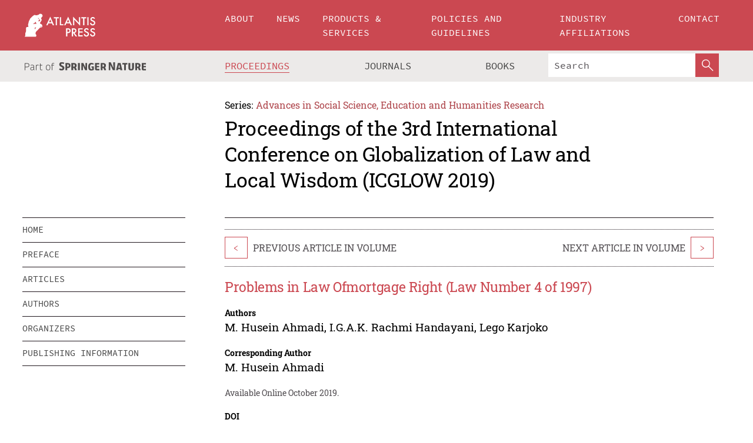

--- FILE ---
content_type: text/html;charset=utf-8
request_url: https://www.atlantis-press.com/proceedings/icglow-19/125920781
body_size: 8224
content:
<!DOCTYPE html>
<html lang="en" xml:lang="en"  xmlns:mml="http://www.w3.org/1998/Math/MathML">
	<head>
		<meta charset="utf-8" />
		<meta http-equiv="x-ua-compatible" content="ie=edge">
		<title>Problems in Law Ofmortgage Right (Law Number 4 of 1997) | Atlantis Press</title>
		<meta name="description" content="Mortgage Law disregarding a number of civil problems, the rights of the parties in the relationship of mortgage rights cannot be fulfilled equitably, because procedural practices so far have not proceeded properly. Law Number 4 of 1997 does not provide clear rules, therefore creditor tends to dominate in the legal relationship. At the same time, debtor..."/>
		<meta name="citation_title" content="Problems in Law Ofmortgage Right (Law Number 4 of 1997)"/>
		<meta name="citation_author" content="M. Husein Ahmadi"/>
		<meta name="citation_author" content="I.G.A.K. Rachmi Handayani"/>
		<meta name="citation_author" content="Lego Karjoko"/>
		<meta name="citation_publication_date" content="2019/10"/>
		<meta name="citation_publisher" content="Atlantis Press"/>
		<meta name="citation_conference_title" content="3rd International Conference on Globalization of Law and Local Wisdom (ICGLOW 2019)"/>
		<meta name="citation_pdf_url" content="https://www.atlantis-press.com/article/125920781.pdf"/>
		<meta name="citation_abstract_html_url" content="https://www.atlantis-press.com/proceedings/icglow-19/125920781"/>
		<meta name="citation_keywords" content="The validity of the Underwriting Right can be seen from the Credit Agreement"/>
		<meta name="citation_doi" content="10.2991/icglow-19.2019.33"/>
		<meta name="citation_firstpage" content="131"/>
		<meta name="citation_lastpage" content="132"/>
		<meta name="citation_isbn" content="978-94-6252-819-2"/>
		<meta name="citation_issn" content="2352-5398"/>
		<link rel="schema.dc" href="http://purl.org/dc/elements/1.1/"/>
		<link rel="canonical" href="https://www.atlantis-press.com/proceedings/icglow-19/125920781"/>
		<meta name="dc.title" content="Problems in Law Ofmortgage Right (Law Number 4 of 1997)"/>
		<meta name="dc.date" content="2019/10/01"/>
		<meta name="dc.contributor" content="M. Husein Ahmadi"/>
		<meta name="dc.contributor" content="I.G.A.K. Rachmi Handayani"/>
		<meta name="dc.contributor" content="Lego Karjoko"/>
		
		<meta name="google-site-verification" content="KbXqECmkG4u41SPnOg7xKarpOc1__nxmSFJD8O-ETRg">
		<meta name="google-site-verification" content="esf3zRvZW3DUm6rnNPeP5zLkXwngJ7yCxdrjPBsC_Cs" />
        <meta name="google-site-verification" content="q42GV0Ck9Ue1ZO-kKDK1k1puTvDHwKW978q5P94tsHA" />
		<meta name="viewport" content="width=device-width, initial-scale=1">
		<link rel="stylesheet" href="/css/v1.0-5371-gfd9dab477/icons.css">
		<link rel="stylesheet" href="/css/v1.0-5371-gfd9dab477/bundle.css">
		<script>
			(function(w,d,s,l,i) {
			    w[l]=w[l]||[];
			    w[l].push({
			    'gtm.start':new Date().getTime(),event:'gtm.js'
			    });
			    var f=d.getElementsByTagName(s)[0],
					j=d.createElement(s),dl=l!='dataLayer'?'&l='+l:'';
			    j.async=true;
			    j.src='https://www.googletagmanager.com/gtm.js?id='+i+dl;
			    f.parentNode.insertBefore(j,f);
			})
			(window,document,'script','dataLayer','GTM-M97PJDV');
		</script>
		<script type="text/javascript">
			function CURRENT_YEAR() { return 2026; }
			var globals = (function(w){
				var globals = {"env":"production","version":"v1.0-5371-gfd9dab477","features":["alerts","notifications","remove-crossref-messages-from-inbox","277--trend-md-tracking-code","315--proceedings-proposal-reminders","67--counter-compliance-logging","441--measurements"]};
				globals.isFeatureEnabled = function(f) { return globals.features.indexOf(f) >= 0; };
				return w.globals = globals;
			})(window);
		</script>
	</head>
	<body>
		<noscript><iframe src="https://www.googletagmanager.com/ns.html?id=GTM-M97PJDV"
		height="0" width="0" style="display:none;visibility:hidden"></iframe></noscript>
		<div><div><div id="clientsidecomponent-0"><div class="src-layouts-Header-container maxWidth src-layouts-Header-main" role="banner"><div class="src-layouts-Header-containerInner maxWidthInner"><a id="logo" href="/" class="src-layouts-Header-logo"><img class="src-layouts-Header-logoImage" src="/images/atlantis-press.svg" title="Atlantis Press" alt="Atlantis Press Logo" width="120" height="40"/></a></div></div><div class="src-layouts-Header-menuSecondary src-layouts-Header-menuContainer maxWidth"><div class="src-layouts-Header-menuContainerInner maxWidthInner"><div class="src-layouts-Header-snLogoImageContainer" role="complementary"><img class="src-layouts-Header-snLogo" alt="Part of Springer Nature" title="Atlantis Press is Part of Springer Nature" src="/images/part-of-springer-nature.svg"/></div><nav class="src-layouts-Header-submenuContainer src-layouts-Header-submenuSecondary" style="margin-top:0" role="navigation" aria-label="SecondaryNavigation"><ul class="src-layouts-Header-submenu"><li class="src-layouts-Header-submenuItem"><a class="src-layouts-Header-submenuLink src-layouts-Header-isActive" href="/proceedings"><span class="">Proceedings</span></a></li><li class="src-layouts-Header-submenuItem"><a class="src-layouts-Header-submenuLink" href="/journals"><span class="">Journals</span></a></li><li class="src-layouts-Header-submenuItem"><a class="src-layouts-Header-submenuLink" href="/books"><span class="">Books</span></a></li></ul><div class="src-layouts-Header-searchMobileInner"><form class="src-layouts-Header-search" action="/search" method="get"><input type="search" class="src-layouts-Header-searchBox" name="q" placeholder="Search" aria-label="Search"/><button type="submit" class="src-layouts-Header-searchButton" aria-label="SearchButton"><img style="width:20px;height:20px;display:block;margin:2px 5px" src="/images/loupe.svg" alt="Search Button Icon" width="20" height="20"/></button></form></div></nav></div></div></div></div><div id="contentContainer" role="main"><div class="src-components-container maxWidth"><div class="src-components-containerInner content maxWidthInner"><div id="contentTitleSidebar" class="src-components-titleSidebar"></div><div id="contentTitle" class="src-components-titleMain"><div class="src-components-padder pageTitle"><div><div class="src-components-series"><div><span class="src-components-seriesLabel">Series:</span><a href="/proceedings/series/assehr" class="src-components-seriesLink">Advances in Social Science, Education and Humanities Research</a></div></div><p class="src-components-proceedingsTitle">Proceedings of the 3rd International Conference on Globalization of Law and Local Wisdom (ICGLOW 2019)</p></div></div></div><div id="sidebar" class="src-components-bodySidebar"><div id="clientsidecomponent-1"><nav id="stickyNav" class="subnav"><ul><li><a href="/proceedings/icglow-19">home</a></li><li><a href="/proceedings/icglow-19/preface">preface</a></li><li><a href="/proceedings/icglow-19/articles">articles</a></li><li><a href="/proceedings/icglow-19/authors">authors</a></li><li><a href="/proceedings/icglow-19/people">organizers</a></li><li><a href="/proceedings/icglow-19/publishing">publishing information</a></li></ul></nav></div></div><div id="contentPage" class="src-components-bodyMain"><div class="src-components-padder"><div class="src-components-withBorder"><article><div class="src-components-prevNextSection"><div class="src-components-prevLinkWrap src-components-paginationLinks"><a class="src-components-prevLink src-components-Search-itemLink" href="/proceedings/icglow-19/125920780" title="Implementing “Legal Reality Model” Into Indonesia Corporate Criminal Liability">&lt;</a><span class="src-components-prevNextLinkText">Previous Article In Volume</span></div><div class="src-components-downloadWrap"></div><div class="src-components-nextLinkWrap src-components-paginationLinks"><span class="src-components-prevNextLinkText">Next Article In Volume</span><a class="src-components-nextLink src-components-Search-itemLink" href="/proceedings/icglow-19/125920782" title="The Implementation of Political Culture and its Correlation to the Political Development">&gt;</a></div></div><h1 class="src-components-title">Problems in Law Ofmortgage Right (Law Number 4 of 1997)</h1><div class="src-components-detailList"><div><div class="src-components-detailLabel">Authors</div><div class="src-components-detailDefinition"><div><span><span>M. Husein Ahmadi</span></span><span>, <span>I.G.A.K. Rachmi Handayani</span></span><span>, <span>Lego Karjoko</span></span><div class="src-components-detailAffiliations"></div></div><div class="src-components-detailAffiliations"></div></div></div></div><div class="src-components-detailList"><div><div class="src-components-detailLabel">Corresponding Author</div><div class="src-components-detailDefinition"><div><span><span>M. Husein Ahmadi</span></span><div class="src-components-detailAffiliations"></div></div><div class="src-components-detailAffiliations"></div></div></div></div><div class="src-components-detailTimeline">Available Online October 2019.</div><dl class="src-components-detailList textContent"><dt class="src-components-detailLabel">DOI</dt><dd class="src-components-detailDefinition"><a href="https://doi.org/10.2991/icglow-19.2019.33">10.2991/icglow-19.2019.33</a><a class="src-components-doiLink" href="/using-dois">How to use a DOI?</a></dd><dt class="src-components-detailLabel">Keywords</dt><dd class="src-components-detailDefinition">The validity of the Underwriting Right can be seen from the Credit Agreement</dd><dt class="src-components-detailLabel" id="abstract-0">Abstract</dt><dd class="src-components-detailDefinition"><div class="src-components-content textContent"><p>Mortgage Law disregarding a number of civil problems, the rights of the parties in the relationship of mortgage rights cannot be fulfilled equitably, because procedural practices so far have not proceeded properly. Law Number 4 of 1997 does not provide clear rules, therefore creditor tends to dominate in the legal relationship. At the same time, debtor rights are neglected, they do not get justice because of the creditors' negligence. This research is explanatory, laying the footing of knowledge about mortgage rights to be a foothold in further research. This study found non-normative offenses that must be included in the Mortgage Law for legal development and fulfillment of rights in the institutional security rights.</p></div></dd><dt class="src-components-detailLabel">Copyright</dt><dd class="src-components-detailDefinitionCopyright textContent">© 2019, the Authors. Published by Atlantis Press.</dd><dt class="src-components-detailLabel">Open Access</dt><dd class="src-components-detailDefinitionCopyright textContent"><span>This is an open access article distributed under the CC BY-NC license (<a href="http://creativecommons.org/licenses/by-nc/4.0/" class="ext-link">http://creativecommons.org/licenses/by-nc/4.0/</a>).</span></dd></dl><br/><p><a href="https://www.atlantis-press.com/article/125920781.pdf" class="src-components-link"><span>Download article (PDF)</span></a><br/></p><div class="src-components-prevNextSection"><div class="src-components-prevLinkWrap src-components-paginationLinks"><a class="src-components-prevLink src-components-Search-itemLink" href="/proceedings/icglow-19/125920780" title="Implementing “Legal Reality Model” Into Indonesia Corporate Criminal Liability">&lt;</a><span class="src-components-prevNextLinkText">Previous Article In Volume</span></div><div class="src-components-downloadWrap"></div><div class="src-components-nextLinkWrap src-components-paginationLinks"><span class="src-components-prevNextLinkText">Next Article In Volume</span><a class="src-components-nextLink src-components-Search-itemLink" href="/proceedings/icglow-19/125920782" title="The Implementation of Political Culture and its Correlation to the Political Development">&gt;</a></div></div><div class="src-components-metaContainer textContent"><dl class="src-components-metaList"><dt class="src-components-metaLabel">Volume Title</dt><dd class="src-components-metaDefinition"><a href="/proceedings/icglow-19">Proceedings of the 3rd International Conference on Globalization of Law and Local Wisdom (ICGLOW 2019)</a></dd><dt class="src-components-metaLabel">Series</dt><dd class="src-components-metaDefinition"><a href="/proceedings/series/assehr">Advances in Social Science, Education and Humanities Research</a></dd><dt class="src-components-metaLabel">Publication Date</dt><dd class="src-components-metaDefinition">October 2019</dd><dt class="src-components-metaLabel">ISBN</dt><dd class="src-components-metaDefinition">978-94-6252-819-2</dd><dt class="src-components-metaLabel">ISSN</dt><dd class="src-components-metaDefinition">2352-5398</dd><dt class="src-components-metaLabel">DOI</dt><dd class="src-components-metaDefinition"><a href="https://doi.org/10.2991/icglow-19.2019.33">10.2991/icglow-19.2019.33</a><a style="font-size:0.7rem;margin-left:20px" href="/using-dois">How to use a DOI?</a></dd><dt class="src-components-metaLabel">Copyright</dt><dd class="src-components-metaDefinition">© 2019, the Authors. Published by Atlantis Press.</dd><dt class="src-components-metaLabel">Open Access</dt><dd class="src-components-metaDefinition"><span>This is an open access article distributed under the CC BY-NC license (<a href="http://creativecommons.org/licenses/by-nc/4.0/" class="ext-link">http://creativecommons.org/licenses/by-nc/4.0/</a>).</span></dd></dl></div><div><div id="clientsidecomponent-2" class="src-components-citeContainer"><h3>Cite this article</h3><div><div class="src-components-tabs src-components-tabsNonJustified"><a class="src-components-tab src-components-tabActive">ris</a><a class="src-components-tab false">enw</a><a class="src-components-tab false">bib</a><span class="src-components-spacer"></span></div><div style="clear:left"><div class="src-components-tabContent"><div><pre class="src-components-citationCode">TY  - CONF
AU  - M. Husein Ahmadi
AU  - I.G.A.K. Rachmi Handayani
AU  - Lego Karjoko
PY  - 2019/10
DA  - 2019/10
TI  - Problems in Law Ofmortgage Right (Law Number 4 of 1997)
BT  - Proceedings of the 3rd International Conference on Globalization of Law and Local Wisdom (ICGLOW 2019)
PB  - Atlantis Press
SP  - 131
EP  - 132
SN  - 2352-5398
UR  - https://doi.org/10.2991/icglow-19.2019.33
DO  - 10.2991/icglow-19.2019.33
ID  - Ahmadi2019/10
ER  -
</pre><div><a download="citation.ris" href="[data-uri]" class="src-components-link"><span>download .ris</span></a><span style="padding-left:14px"></span><a href="" class="src-components-button"><span>copy to clipboard</span></a></div></div></div></div></div></div></div></article></div></div></div></div></div></div><footer id="footer" class="src-layouts-Footer-main" role="contentinfo"><div class="src-layouts-Footer-container maxWidth"><div class="src-layouts-Footer-containerInner maxWidthInner"><div class="src-layouts-Footer-about"><h2 class="src-layouts-Footer-titleMain"><a class="src-layouts-Footer-titleLink" href="/">Atlantis Press</a></h2><div class="src-layouts-Footer-aboutText"><p>Atlantis Press – now part of Springer Nature – is a professional publisher of scientific, technical &amp; medical (STM) proceedings, journals and books. We offer world-class services, fast turnaround times and personalised communication. The proceedings and journals on our platform are Open Access and generate millions of downloads every month.</p></div><div class="src-layouts-Footer-contact textContent"><div>For more information, please contact us at: <a href="mailto:contact@atlantis-press.com">contact@atlantis-press.com</a></div></div></div><div class="src-layouts-Footer-linkList"><a class="src-layouts-Footer-link" href="/proceedings"><span>Proceedings</span></a><a class="src-layouts-Footer-link" href="/journals"><span>Journals</span></a><a class="src-layouts-Footer-link" href="/books"><span>Books</span></a><a class="src-layouts-Footer-link" href="/policies"><span>Policies</span></a><button class="src-layouts-Footer-manageCookiesButton" data-cc-action="preferences">Manage Cookies/Do Not Sell My Info</button></div><div class="src-layouts-Footer-linkList"><a class="src-layouts-Footer-link" href="/about"><span>About</span></a><a class="src-layouts-Footer-link" href="/news"><span>News</span></a><a class="src-layouts-Footer-link" href="/contact"><span>Contact</span></a><a class="src-layouts-Footer-link" href="/search"><span>Search</span></a></div></div></div><div class="src-layouts-Footer-copyrightMenu maxWidth"><div class="src-layouts-Footer-copyrightMenuInner maxWidthInner"><div class="src-layouts-Footer-footerLeft">Copyright © 2006-2026 Atlantis Press – now part of Springer Nature</div><div class="src-layouts-Footer-footerRight"><div class="src-layouts-Footer-footerRightItem"><a class="src-layouts-Footer-smallLink" href="/">Home</a><a class="src-layouts-Footer-smallLink" href="/privacy-policy">Privacy Policy</a><a class="src-layouts-Footer-smallLink" href="/terms-of-use">Terms of use</a></div><div class="src-layouts-Footer-footerRightItem"><a target="_blank" class="src-components-social" title="Facebook" href="https://www.facebook.com/AtlantisPress/"><i class="icon-facebook-official"></i></a><a target="_blank" class="src-components-social" title="Twitter" href="https://twitter.com/prmarketingAP"><i class="icon-twitter"></i></a><a target="_blank" class="src-components-social" title="LinkedIn" href="https://www.linkedin.com/company/atlantis-press/"><i class="icon-linkedin-squared"></i></a></div></div></div></div></footer></div>
		<script type="text/x-mathjax-config">
				MathJax.Hub.Config({
				  displayAlign: 'center',
				  "fast-preview": {
					disabled: true
				  },
				  CommonHTML: { linebreaks: { automatic: true } },
				  PreviewHTML: { linebreaks: { automatic: true } },
				  'HTML-CSS': { linebreaks: { automatic: true } },
				  SVG: {
					scale: 90,
					linebreaks: { automatic: true }
				  }
				});
			  </script>
			  <script async src="https://cdnjs.cloudflare.com/ajax/libs/mathjax/2.7.5/MathJax.js?config=MML_SVG"></script>
		<script src="/js/v1.0-5371-gfd9dab477/bundle.js"></script>
		<script>SystemJS.import('main').then(function(main) {main.createClientSideComponents([{"id":"clientsidecomponent-0","module":"layouts/Header","componentClass":"default","props":{"currentPath":"/proceedings/icglow-19/125920781"}},{"id":"clientsidecomponent-1","module":"components/Nav","componentClass":"SubNav","props":{"id":"proceedingsNav","items":[{"link":{"title":"home","href":"/proceedings/icglow-19"}},{"link":{"title":"preface","href":"/proceedings/icglow-19/preface"}},{"link":{"title":"articles","href":"/proceedings/icglow-19/articles"}},{"link":{"title":"authors","href":"/proceedings/icglow-19/authors"}},{"link":{"title":"organizers","href":"/proceedings/icglow-19/people"}},{"link":{"title":"publishing information","href":"/proceedings/icglow-19/publishing"}}]}},{"id":"clientsidecomponent-2","module":"components/article","componentClass":"Cite","props":{"article":{"publicationyear":2019,"article_type_id":3,"proceedings_id":1247,"publisher_id":"ICGLOW-19-131","publicationdayofmonth":28,"is_depot":false,"createdAt":"2019-10-28T15:47:07.000","lastPageInPublication":"132","hasContentXml":0,"file":"article/file/125920781.pdf","hasXml":1,"fullxml":"\x3c?xml version=\"1.0\" encoding=\"UTF-8\"?>\n\x3c!DOCTYPE article PUBLIC \"-//NLM//DTD JATS (Z39.96) Journal Archiving and Interchange DTD v1.0 20120330//EN\" \"JATS-archivearticle1.dtd\">\n\x3carticle xml:lang=\"en\" xmlns:xlink=\"http://www.w3.org/1999/xlink\">\n\t\x3cfront>\n\t\t\x3cjournal-meta>\n\t\t\t\x3cjournal-id journal-id-type=\"publisher-id\">ASSEHR\x3c/journal-id>\n\t\t\t\x3cjournal-title-group>\n\t\t\t\t\x3cjournal-title>Advances in Social Science, Education and Humanities Research\x3c/journal-title>\n\t\t\t\x3c/journal-title-group>\n\t\t\t\x3cissn pub-type=\"epub\">2352-5398\x3c/issn>\n\t\t\t\x3cpublisher>\n\t\t\t\t\x3cpublisher-name>Atlantis Press\x3c/publisher-name>\n\t\t\t\x3c/publisher>\n\t\t\x3c/journal-meta>\n\t\t\x3carticle-meta>\n\t\t\t\x3carticle-id pub-id-type=\"publisher-id\">ICGLOW-19-131\x3c/article-id>\n\t\t\t\x3carticle-id pub-id-type=\"doi\">10.2991/icglow-19.2019.33\x3c/article-id>\n\t\t\t\x3carticle-categories>\n\t\t\t\t\x3csubj-group subj-group-type=\"article type\">\n\t\t\t\t\t\x3csubject>Proceedings Article\x3c/subject>\n\t\t\t\t\x3c/subj-group>\n\t\t\t\x3c/article-categories>\n\t\t\t\x3ctitle-group>\n\t\t\t\t\x3carticle-title>Problems in Law Ofmortgage Right (Law Number 4 of 1997)\x3c/article-title>\n\t\t\t\x3c/title-group>\n\t\t\t\x3ccontrib-group>\n\t\t\t\t\x3ccontrib contrib-type=\"author\" corresp=\"yes\">\n\t\t\t\t\t\x3cname>\n\t\t\t\t\t\t\x3csurname>Ahmadi\x3c/surname>\n\t\t\t\t\t\t\x3cgiven-names>M. Husein\x3c/given-names>\n\t\t\t\t\t\x3c/name>\n\t\t\t\t\x3c/contrib>\n\t\t\t\t\x3ccontrib contrib-type=\"author\">\n\t\t\t\t\t\x3cname>\n\t\t\t\t\t\t\x3csurname>Handayani\x3c/surname>\n\t\t\t\t\t\t\x3cgiven-names>I.G.A.K. Rachmi\x3c/given-names>\n\t\t\t\t\t\x3c/name>\n\t\t\t\t\x3c/contrib>\n\t\t\t\t\x3ccontrib contrib-type=\"author\">\n\t\t\t\t\t\x3cname>\n\t\t\t\t\t\t\x3csurname>Karjoko\x3c/surname>\n\t\t\t\t\t\t\x3cgiven-names>Lego\x3c/given-names>\n\t\t\t\t\t\x3c/name>\n\t\t\t\t\x3c/contrib>\n\t\t\t\x3c/contrib-group>\n\t\t\t\x3cfpage>131\x3c/fpage>\n\t\t\t\x3clpage>132\x3c/lpage>\n\t\t\t\n\t\t\t\x3chistory/>\n\t\t\t\x3cabstract>&lt;p&gt;Mortgage Law disregarding a number of civil problems, the rights of the parties in the relationship of mortgage rights cannot be fulfilled equitably, because procedural practices so far have not proceeded properly. Law Number 4 of 1997 does not provide clear rules, therefore creditor tends to dominate in the legal relationship. At the same time, debtor rights are neglected, they do not get justice because of the creditors' negligence. This research is explanatory, laying the footing of knowledge about mortgage rights to be a foothold in further research. This study found non-normative offenses that must be included in the Mortgage Law for legal development and fulfillment of rights in the institutional security rights.&lt;/p&gt;\x3c/abstract>\n\t\t\t\x3ckwd-group>\n\t\t\t\t\x3ckwd>The validity of the Underwriting Right can be seen from the Credit Agreement\x3c/kwd>\n\t\t\t\x3c/kwd-group>\n\t\t\t\x3cpermissions>\n\t\t\t\t\x3ccopyright-statement>© 2019, the Authors. Published by Atlantis Press.\x3c/copyright-statement>\n\t\t\t\t\x3ccopyright-year>2019\x3c/copyright-year>\n\t\t\t\t\x3clicense license-type=\"open-access\">\n\t\t\t\t\t\x3clicense-p>This is an open access article distributed under the CC BY-NC license (\x3cext-link ext-link-type=\"uri\" xlink:href=\"http://creativecommons.org/licenses/by-nc/4.0/\">http://creativecommons.org/licenses/by-nc/4.0/\x3c/ext-link>).\x3c/license-p>\n\t\t\t\t\x3c/license>\n\t\t\t\x3c/permissions>\n\t\t\t\x3cconference>\n\t\t\t\t\x3cconf-acronym>icglow-19\x3c/conf-acronym>\n\t\t\t\t\x3cconf-date>2019\x3c/conf-date>\n\t\t\t\t\x3cconf-name>3rd International Conference on Globalization of Law and Local Wisdom (ICGLOW 2019)\x3c/conf-name>\n\t\t\t\x3c/conference>\n\t\t\t\x3cself-uri content-type=\"pdf\" xlink:href=\"125920781.pdf\"/>\n\t\t\x3cpub-date pub-type=\"epub\">\x3cyear/>\x3cmonth/>\x3cday/>\x3c/pub-date>\x3c/article-meta>\n\t\x3c/front>\n\x3c/article>","isPublic":1,"title":"Problems in Law Ofmortgage Right (Law Number 4 of 1997)","firstPageInPublication":"131","subtitleHtml":null,"corresponding_author_country_id":null,"titleHtml":"Problems in Law Ofmortgage Right (Law Number 4 of 1997)","id":125920781,"updatedAt":"2019-10-28T15:50:36.000","isFinal":1,"sessionName":null,"subtitle":null,"date_deleted":null,"isSubmittable":1,"state":"APPROVED","publicationDate":null,"publicationmonth":10,"metadata_json":{"doi":"10.2991/icglow-19.2019.33","fpage":"131","lpage":"132","title":"Problems in Law Ofmortgage Right (Law Number 4 of 1997)","authors":[{"name":"M. Husein Ahmadi","collab":"","surname":"Ahmadi","givenNames":"M. Husein","isCorrespondingAuthor":true},{"name":"I.G.A.K. Rachmi Handayani","collab":"","surname":"Handayani","givenNames":"I.G.A.K. Rachmi","isCorrespondingAuthor":false},{"name":"Lego Karjoko","collab":"","surname":"Karjoko","givenNames":"Lego","isCorrespondingAuthor":false}],"journal":null,"license":{"type":"open-access","description":"This is an open access article distributed under the CC BY-NC license (\x3ca href=\"http://creativecommons.org/licenses/by-nc/4.0/\" class=\"ext-link\">http://creativecommons.org/licenses/by-nc/4.0/\x3c/a>)."},"abstract":"Mortgage Law disregarding a number of civil problems, the rights of the parties in the relationship of mortgage rights cannot be fulfilled equitably, because procedural practices so far have not proceeded properly. Law Number 4 of 1997 does not provide clear rules, therefore creditor tends to dominate in the legal relationship. At the same time, debtor rights are neglected, they do not get justice because of the creditors' negligence. This research is explanatory, laying the footing of knowledge about mortgage rights to be a foothold in further research. This study found non-normative offenses that must be included in the Mortgage Law for legal development and fulfillment of rights in the institutional security rights.","keywords":["The validity of the Underwriting Right can be seen from the Credit Agreement"],"pseudoId":"ICGLOW-19-131","timeline":{"available":{"day":"28","year":"2019","month":"10"}},"abstracts":[{"html":"\x3cp>Mortgage Law disregarding a number of civil problems, the rights of the parties in the relationship of mortgage rights cannot be fulfilled equitably, because procedural practices so far have not proceeded properly. Law Number 4 of 1997 does not provide clear rules, therefore creditor tends to dominate in the legal relationship. At the same time, debtor rights are neglected, they do not get justice because of the creditors' negligence. This research is explanatory, laying the footing of knowledge about mortgage rights to be a foothold in further research. This study found non-normative offenses that must be included in the Mortgage Law for legal development and fulfillment of rights in the institutional security rights.\x3c/p>","title":"Abstract"}],"titleHtml":"Problems in Law Ofmortgage Right (Law Number 4 of 1997)","authorData":{"authorNotes":[],"contribGroups":[{"authors":[{"name":"M. Husein Ahmadi","refs":[],"email":"","collab":"","surname":"Ahmadi","contribIds":[],"givenNames":"M. Husein","corresponding":true},{"name":"I.G.A.K. Rachmi Handayani","refs":[],"email":"","collab":"","surname":"Handayani","contribIds":[],"givenNames":"I.G.A.K. Rachmi","corresponding":false},{"name":"Lego Karjoko","refs":[],"email":"","collab":"","surname":"Karjoko","contribIds":[],"givenNames":"Lego","corresponding":false}],"affiliations":[]}]},"categories":[{"type":"article type","title":"Proceedings Article"}],"conference":{"date":"","name":"","acronym":"icglow-19"},"pdfFilename":"125920781.pdf","permissions":{"copyrightYear":"2019","copyrightStatement":"© 2019, the Authors. Published by Atlantis Press."},"proceedingsSeries":{"code":"ASSEHR","issn":"2352-5398","title":"Advances in Social Science, Education and Humanities Research"}},"corresponding_author_affiliation":"","zipentry_filename":"125920781.pdf","doi":"10.2991/icglow-19.2019.33","type":"proceedings","proceedings_session_id":null,"proceedings":{"state":"PUBLISHED","printIsbn":null,"conferenceName":"3rd International Conference on Globalization of Law and Local Wisdom (ICGLOW 2019)","updatedAt":"2019-08-26T06:58:46.000","numberInBFlux":null,"editors":"Robbi Rahim, M.Kom\n\x3cbr>\nYusuf Saefudin, S.H., M.H\n\x3cbr>\nAbduk Kadir Jaelani, S.H., M.H","id":1247,"conferenceEndDate":"2019-09-08T00:00:00.000","code":"icglow-19","title":"Proceedings of the 3rd International Conference on Globalization of Law and Local Wisdom (ICGLOW 2019)","print":false,"isbn":"978-94-6252-819-2","organizer_user_id":null,"publicationDate":"2019-10-28T00:00:00.000","seriesVolume":358,"conferenceStartDate":"2019-09-07T00:00:00.000","createdAt":"2019-08-26T06:58:46.000","series":{"id":2,"code":"ASSEHR","p_issn":"","e_issn":"2352-5398","is_doaj":true,"name":"Advances in Social Science, Education and Humanities Research","doaj_id":"65c74234fcdb48028942ccfc5d0fc837"}},"articleType":{"id":3,"title":"Proceedings Article"}}}}])});</script>
		<!-- Global site tag (gtag.js) - Google Analytics -->
				<script async src="https://www.googletagmanager.com/gtag/js?id=UA-3203984-3"></script>
				<script type="text/plain" data-cc-script="C02">
					window.dataLayer = window.dataLayer || [];
					function gtag(){dataLayer.push(arguments);}
					gtag('js', new Date());
					gtag('config', 'UA-3203984-3');
				</script>
		<script type="application/ld+json">{"@context": "http://schema.org","@graph": [
    {
        "@type": "ScholarlyArticle",
        "@id": "#article",
        "headline": "Problems in Law Ofmortgage Right (Law Number 4 of 1997)",
        "name": "Problems in Law Ofmortgage Right (Law Number 4 of 1997)",
        "keywords": "The validity of the Underwriting Right can be seen from the Credit Agreement",
        "description": "Mortgage Law disregarding a number of civil problems, the rights of the parties in the relationship of mortgage rights cannot be fulfilled equitably, because procedural practices so far have not proceeded properly. Law Number 4 of 1997 does not provide clear rules, therefore creditor tends to dominate in the legal relationship. At the same time, debtor rights are neglected, they do not get justice because of the creditors' negligence. This research is explanatory, laying the footing of knowledge about mortgage rights to be a foothold in further research. This study found non-normative offenses that must be included in the Mortgage Law for legal development and fulfillment of rights in the institutional security rights.",
        "pageStart": "131",
        "pageEnd": "132",
        "datePublished": "2019/10",
        "url": "https://www.atlantis-press.com/proceedings/icglow-19/125920781",
        "sameAs": "https://doi.org/10.2991/icglow-19.2019.33",
        "author": [
            {
                "@type": "Person",
                "name": "M. Husein Ahmadi"
            },
            {
                "@type": "Person",
                "name": "I.G.A.K. Rachmi Handayani"
            },
            {
                "@type": "Person",
                "name": "Lego Karjoko"
            }
        ],
        "isPartof": {
            "url": "/proceedings/icglow-19"
        }
    }
]}</script>
		<script>(function (w, d, id) {if (!d.documentElement) {return;}var t, rest, e, eTop, eHeight, isSticky, h = function () {var shouldBeSticky = isSticky;t = typeof w.pageXOffset !== "undefined" ? w.pageYOffset : ((d.compatMode || "") === "CSS1Compat") ? d.documentElement.scrollTop : d.body.scrollTop;if (typeof t !== "number") {return;}e = d.getElementById(id);if (!e) {return;}if (typeof eTop === "undefined") {eTop = (function (ptr) {var ret = 0;do {ret += ptr.offsetTop;} while (ptr = ptr.offsetParent);return ret;})(e);eHeight = e.offsetHeight;}if (d.documentElement.offsetWidth < 860) {shouldBeSticky = false;} else {shouldBeSticky = t > eTop && document.getElementById("contentPage").offsetHeight > eHeight + 10;}if (!isSticky && shouldBeSticky) {isSticky = true;e.setAttribute("data-w", e.style.width);e.setAttribute("data-pos", e.style.position);e.setAttribute("data-t", e.style.top);e.style.width = e.offsetWidth + "px";e.style.position = "fixed";} else if (isSticky && !shouldBeSticky) {isSticky = false;e.style.width = e.getAttribute("data-w");e.style.top = e.getAttribute("data-t");e.style.position = e.getAttribute("data-pos");}if (isSticky) {rest = d.documentElement.offsetHeight- d.getElementById("footer").offsetHeight- e.offsetHeight- t;if (rest < 0) {e.style.top = "" + rest + "px";} else if (e.style.top !== "0") {e.style.top = "0";}}};h();w.addEventListener("scroll", h);w.addEventListener("resize", h);w.addEventListener("orientationchange", h);})(window, document, "stickyNav");</script>
		
		<script>SystemJS.import('stats').then(function(stats) { stats.init(); })</script>
	</body>
</html>
